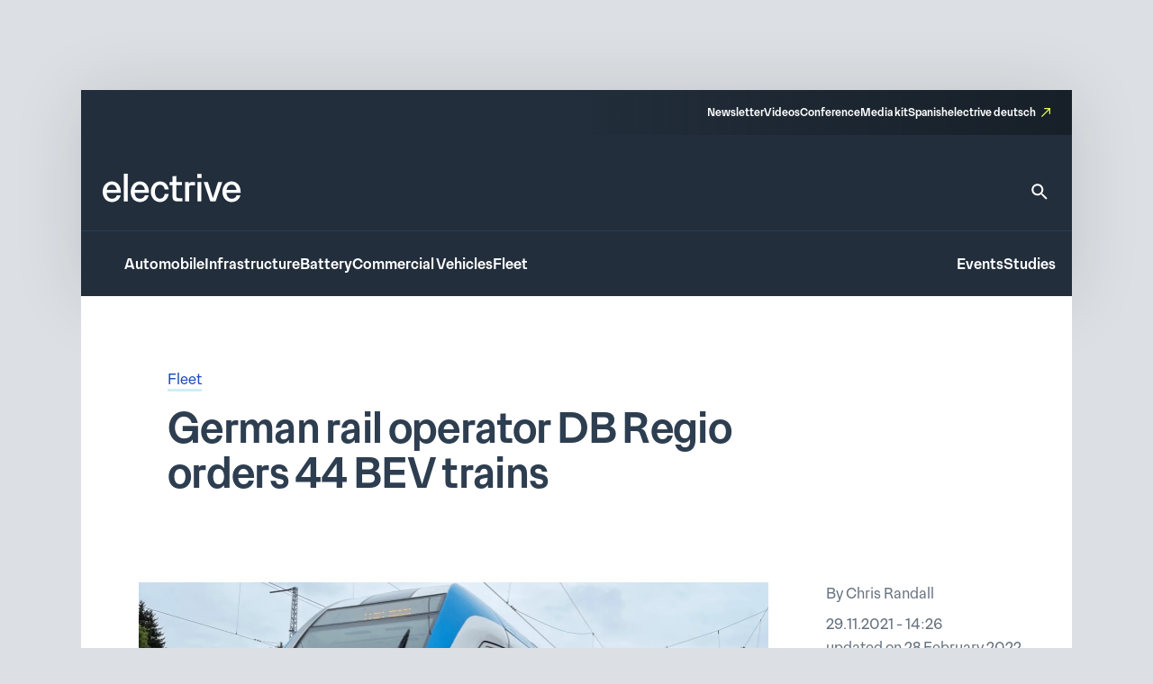

--- FILE ---
content_type: text/css
request_url: https://www.electrive.com/wp-content/litespeed/ucss/1485c4fb1224a0c6fad88af671e2b86e.css?ver=894bd
body_size: 7439
content:
@-webkit-keyframes baseSiteHeaderOverlayAppear{0%{top:-100vh}to{top:0}}@keyframes baseSiteHeaderOverlayAppear{0%{top:-100vh}to{top:0}}*,:after,:before{box-sizing:border-box}*,body{margin:0}html{height:100%;font-size:var(--theme-font-size-root)}body{font-family:var(--theme-font-family);font-size:var(--theme-font-size);min-height:100%;font-weight:400;line-height:var(--theme-font-line-height);display:-ms-flexbox;display:-webkit-flex;display:flex;-ms-flex-direction:column;flex-direction:column;overflow-x:hidden;-webkit-font-smoothing:antialiased;-moz-osx-font-smoothing:grayscale}body main{-ms-flex-positive:1;flex-grow:1}a{text-decoration:none}h1,h2,h3,p,ul{margin:0;padding:0}h1,h2,h3,p{overflow-wrap:break-word;font-size:unset;font-weight:unset}ul{list-style:none;box-sizing:border-box}figure,form,img,input,svg,textarea{display:block;max-width:100%;margin:unset;padding:unset}button,input,textarea{font:inherit}button{border:0}.wp-lightbox-container button:focus-visible{outline:3px auto rgba(90,90,90,.25);outline:3px auto -webkit-focus-ring-color;outline-offset:3px}.wp-lightbox-container button:not(:hover):not(:active):not(.has-background){background-color:rgba(90,90,90,.25);border:0}.wp-lightbox-overlay .close-button:not(:hover):not(:active):not(.has-background){background:0 0;border:0}:root{--wp--preset--font-size--normal:16px;--wp--preset--font-size--huge:42px}.screen-reader-text{clip:rect(1px,1px,1px,1px);word-wrap:normal!important;border:0;-webkit-clip-path:inset(50%);clip-path:inset(50%);height:1px;margin:-1px;overflow:hidden;padding:0;position:absolute;width:1px}.screen-reader-text:focus{clip:auto!important;background-color:#ddd;-webkit-clip-path:none;clip-path:none;color:#444;display:block;font-size:1em;height:auto;left:5px;line-height:normal;padding:15px 23px 14px;text-decoration:none;top:5px;width:auto;z-index:100000}:where(figure){margin:0 0 1em}.base-site-header__logo{font-size:var(--base-font-size-large,2em)}.base-site-header__menu-main{-ms-flex:1;flex:1}.base-site-header__menu-main ul,.base-site-header__menu-meta ul{display:-ms-flexbox;display:-webkit-flex;display:flex;gap:var(--base-site-header-space)}.base-site-header-overlay .base-site-header__menu-main{display:-ms-flexbox;display:-webkit-flex;display:flex;-ms-flex-align:center;align-items:center}.base-site-header-overlay .base-site-header__menu-main ul{-ms-flex-direction:column;flex-direction:column}.base-site-header__menu-meta{font-size:var(--base-font-size-small,.8em)}.base-site-header__menu-meta ul{-ms-flex-pack:end;justify-content:flex-end}.base-site-header__menu-popout{position:relative}.base-site-header__menu-popout-nav{display:none;padding:var(--base-site-header-offset);background:var(--base-site-header-background)}.base-site-header-bar .base-site-header__menu-popout-nav{position:absolute;top:calc(var(--base-site-header-offset) + 1em);left:0;width:300px;max-width:90vw}.base-site-header__menu-popout-trigger{text-indent:-99999px;display:inline-block;position:relative}.base-site-header__menu-popout-trigger:after{content:none;position:absolute;inset:0;width:0;text-indent:0}.base-site-header__menu-popout:target .base-site-header__menu-popout-nav{display:block}.base-site-header__menu-popout:target .base-site-header__menu-popout-trigger[href="#"]:after{width:1em;content:"x";color:var(--base-color-accent,#6495ed)}.base-site-header__menu-popout:target .base-site-header__menu-popout-trigger[href="#popout"]{display:none}.base-site-header__menu-popout:not(:target) .base-site-header__menu-popout-trigger[href="#popout"]:after{content:"…";width:1em}.base-site-header__menu-secondary{font-size:var(--base-font-size-small,.8em)}.base-site-header__menu-secondary ul{display:-ms-flexbox;display:-webkit-flex;display:flex;gap:var(--base-site-header-space)}.base-site-header__overlay-trigger{cursor:pointer;margin-left:auto;line-height:.5}.base-site-header__overlay-trigger:after{display:block;font-size:3em}.base-site-header__overlay-trigger[href="#overlay"]:after{content:"="}:root{--base-site-header-background:var(--base-color-background,#fff);--base-site-header-offset:var(--base-offset,20px);--base-site-header-space:var(--base-space,1.5em)}.base-site-header{position:relative;padding:var(--base-site-header-offset);color:var(--base-color-text,#000);background:var(--base-site-header-background)}.base-site-header-bar,.base-site-header-bar-row{display:-ms-flexbox;display:-webkit-flex;display:flex;gap:var(--base-site-header-space)}.base-site-header-bar{width:var(--base-content-width-wide,1100px);max-width:var(--base-layout-width,100%);margin:0 auto;-ms-flex-direction:column;flex-direction:column}.base-site-header-bar-row{-ms-flex-pack:justify;justify-content:space-between;-ms-flex-align:end;align-items:flex-end}.base-site-header-overlay,.base-site-header-overlay-inner{display:-ms-flexbox;display:-webkit-flex;display:flex;-ms-flex-direction:column;flex-direction:column;gap:var(--base-site-header-offset)}.base-site-header-overlay{position:fixed;z-index:1001;inset:0;bottom:initial;top:-100vh;height:100vh;background:var(--base-site-header-background);padding:var(--base-site-header-offset)}.base-site-header-overlay-inner{width:100%;overflow-y:auto;-ms-overflow-style:none;scrollbar-width:none}.base-site-header-overlay-inner::-webkit-scrollbar{display:none}.base-site-header-overlay:target{-webkit-animation:baseSiteHeaderOverlayAppear .27s forwards;animation:baseSiteHeaderOverlayAppear .27s forwards}.base-site-header a{color:var(--base-color-text,#000);-webkit-transition:all .2s ease-in-out;transition:all .2s ease-in-out;color:var(--theme-color-background-a);border-bottom:3rem solid transparent}.base-site-header .current-menu-parent>a,.base-site-header a:hover{color:var(--base-color-accent,#6495ed);color:var(--theme-color-background-a);border-bottom-color:rgba(230,255,89,.55)}[class*=ad-space],[class*=ad-space]>*{text-align:center}body.is-platform-com main [id*=div-gpt-ad-]{position:relative;text-align:center}body.is-platform-com main [id*=div-gpt-ad-]:before{content:"Ad";position:absolute;width:30rem;height:20rem;top:-20rem;left:calc(50% - 15rem);font-size:12rem;color:var(--theme-color-text-subdued)}.ad-space__top-banner{display:none;width:1125px;left:50%;margin-left:-562.5px;height:90px;position:absolute;top:0;font-size:36px}@media (min-width:1120px){.ad-space__top-banner{display:block}}.ad-space__desktop-skyscraper-left{display:none;width:160px;height:600px;left:50%;margin-left:-738.5px;position:absolute;top:0;font-size:20px}@media (min-width:1390px){.ad-space__desktop-skyscraper-left{display:block}}.ad-space__desktop-skyscraper-right{display:none;width:160px;height:600px;right:50%;margin-right:-738.5px;position:absolute;top:0;font-size:20px}@media (min-width:1390px){.ad-space__desktop-skyscraper-right{display:block}}.adbar>*{margin-left:auto;margin-right:auto;text-align:center}@media (min-width:1120px){body{padding-top:100px}}.wp-block-paragraph{color:var(--theme-color-text-on-light);font-family:var(--theme-font-family);font-weight:300;font-size:17rem;line-height:1.65;margin-bottom:24rem}.wp-block-paragraph::selection,footer.footer .footer__copy::selection,footer.footer .footer__main .content p::selection,footer.footer .footer__main .content::selection,footer.footer .footer__main .sitemap nav::selection,footer.footer .footer__main .sitemap-mobile nav::selection{background-color:var(--theme-color-action-accent-hover)}@media screen and (max-width:799px){.wp-block-paragraph{font-family:var(--theme-font-family);font-weight:300;font-size:16rem;line-height:1.65}.wp-block-paragraph::selection{background-color:var(--theme-color-action-accent-hover)}}footer.footer a{color:inherit;border-bottom:1rem solid transparent;-webkit-transition:all .15s ease-in-out;transition:all .15s ease-in-out}footer.footer .current-menu-parent>a,footer.footer a:hover{color:var(--theme-color-background-a);border-bottom-color:var(--theme-color-action-accent-default)}footer.footer .footer__breadcrumb{background:var(--theme-color-background-a);padding:var(--theme-layout-offset-v)0 var(--theme-space)}@media screen and (max-width:799px){footer.footer .footer__breadcrumb{padding-bottom:calc(1.5*var(--theme-space))}}footer.footer .footer__main{padding:var(--theme-layout-offset-v)0;background:var(--theme-color-background-g);color:var(--theme-color-text-on-dark)}@media screen and (max-width:799px){footer.footer .footer__main{padding-bottom:calc(var(--theme-layout-offset-v)/4)}}footer.footer .footer__main p{margin-bottom:var(--theme-space)}footer.footer .footer__main .row{padding-top:calc(var(--theme-layout-offset-v)/2);display:-ms-flexbox;display:-webkit-flex;display:flex;gap:calc(2*var(--theme-space))}@media screen and (max-width:799px){footer.footer .footer__main .row{display:block;padding-top:0}}footer.footer .footer__main .content{-ms-flex:1;flex:1}footer.footer .footer__main .content,footer.footer .footer__main .content p{font-family:var(--theme-font-family);font-weight:300;font-size:14rem;line-height:1.4;color:var(--theme-color-text-disabled)}footer.footer .footer__main .social nav{padding-top:var(--theme-space)}@media screen and (max-width:799px){footer.footer .footer__main .social nav{padding-top:calc(var(--theme-space)/2)}}footer.footer .footer__main .sitemap,footer.footer .footer__main .social nav ul{display:-ms-flexbox;display:-webkit-flex;display:flex;gap:var(--theme-space)}footer.footer .footer__main .social nav a{display:inline-block;text-indent:-9999px;overflow:hidden;width:28rem;height:28rem;position:relative;border-bottom:none}@media screen and (max-width:799px){footer.footer .footer__main .social nav a{width:26rem;height:26rem}}footer.footer .footer__main .social nav a:before{content:"";background-color:var(--theme-color-text-disabled);background-position:0 0;background-repeat:no-repeat;background-size:contain;position:absolute;inset:0}footer.footer .footer__main .social nav a:not(:hover){-webkit-filter:grayscale(1);filter:grayscale(1)}footer.footer .footer__main .social nav a[href*="linkedin.com"]:before{background-image:url(/wp-content/themes/electrive/modules/footer/assets/linkedin.svg);background-color:transparent}footer.footer .footer__main .social nav a[href*="facebook.com"]:before{background-image:url(/wp-content/themes/electrive/modules/footer/assets/facebook.svg);background-color:transparent}footer.footer .footer__main .social nav a[href*="instagram.com"]:before{background-image:url(/wp-content/themes/electrive/modules/footer/assets/instagram.svg);background-color:transparent}footer.footer .footer__main .social nav a[href*="electrive.net/feed/"]:before{background-image:url(/wp-content/themes/electrive/modules/footer/assets/rss.svg);background-color:transparent}footer.footer .footer__main .social nav a[href*="twitter.com"]:before{background-image:url(/wp-content/themes/electrive/modules/footer/assets/twitter-x.svg);background-color:transparent}footer.footer .footer__main .social nav a[href*="youtube.com"]:before{background-image:url(/wp-content/themes/electrive/modules/footer/assets/youtube.svg);background-color:transparent}@media screen and (max-width:799px){footer.footer .footer__main .sitemap{display:none}}footer.footer .footer__main .sitemap nav{font-family:var(--theme-font-family);font-weight:500;font-size:12rem;line-height:1.5;border-left:1rem solid var(--theme-color-background-c);padding-left:var(--theme-space);padding-right:calc(var(--theme-space)/2)}footer.footer .footer__main .sitemap nav li{margin-bottom:.8em}footer.footer .footer__main .sitemap nav.footer__menu-1 ul{display:-ms-grid;display:grid;grid-template-columns:1fr 1fr;gap:0 calc(1.5*var(--theme-space))}.base-site-header__logo figcaption,footer.footer .footer__main .sitemap-mobile{display:none}@media screen and (max-width:799px){footer.footer .footer__main .sitemap-mobile{display:block}}footer.footer .footer__main .sitemap-mobile nav{font-size:12rem;line-height:1.5;border-top:1rem solid var(--theme-color-background-c);border-bottom:1rem solid var(--theme-color-background-c);margin-top:var(--theme-layout-offset-v);padding-top:calc(var(--theme-layout-offset-v)/3);padding-bottom:calc(var(--theme-layout-offset-v)/3)}footer.footer .footer__main .sitemap-mobile nav ul{text-align:center}footer.footer .footer__main .sitemap-mobile nav ul li{margin:calc(var(--theme-layout-offset-v)/4);display:inline-block}.base-site-header,footer.footer .footer__copy,footer.footer .footer__main .sitemap-mobile nav{font-family:var(--theme-font-family);font-weight:500}footer.footer .footer__copy{font-size:12rem;line-height:1.5;padding:calc(1.35*var(--theme-space))0 calc(1.25*var(--theme-space));background:#1a242e}@media screen and (max-width:799px){footer.footer .footer__copy{background:var(--theme-color-background-g);padding:calc(1*var(--theme-space))0 calc(2.5*var(--theme-space))}}footer.footer .footer__copy .site-layout-container__inner{display:-ms-flexbox;display:-webkit-flex;display:flex;gap:var(--theme-space);-ms-flex-pack:justify;justify-content:space-between}footer.footer .footer__copy .site-layout-container__inner>p{color:var(--theme-color-text-disabled);-ms-flex:1;flex:1}footer.footer .footer__copy a{color:var(--theme-color-text-on-dark)}.base-site-header__menu-meta a[target=_blank],footer.footer .footer__copy a[target=_blank]{position:relative;padding-right:16rem}.base-site-header__menu-meta a[target=_blank]:after,footer.footer .footer__copy a[target=_blank]:after{content:"";background:var(--theme-graphic-vector) center center no-repeat;background-size:contain;width:10rem;height:10rem;color:var(--theme-color-action-accent-default);position:absolute;right:0;top:3rem}.base-site-header{--base-site-header-background:var(--theme-color-background-g);--base-site-header-offset:24rem;--base-site-header-space:24rem;font-size:16rem;line-height:1.65;padding:0;width:var(--theme-layout-content-width);max-width:var(--theme-layout-width);margin:0 auto;color:var(--theme-color-background-a);box-shadow:0 4px 80px 0 rgba(0,0,0,.12)}.base-site-header::selection,.base-site-header__logo::selection,.base-site-header__menu-meta::selection{background-color:var(--theme-color-action-accent-hover)}@media screen and (max-width:799px){.base-site-header{position:-webkit-sticky;position:sticky;top:0;z-index:1000}}@media screen and (max-width:999px){.base-site-header{--base-site-header-offset:12rem}}.base-site-header__logo{font-family:var(--theme-font-family);font-weight:400;font-size:40rem;line-height:1.15;letter-spacing:-.025em}@media screen and (max-width:999px){.base-site-header__logo{font-size:inherit}.base-site-header__logo img{width:75rem}}.base-site-header__search{border-bottom:none!important}.base-site-header__search>svg{width:24rem;height:24rem}.base-site-header__search path{fill:var(--theme-color-background-a);-webkit-transition:all .2s ease-in-out;transition:all .2s ease-in-out}.base-site-header__search:hover path{fill:var(--theme-color-action-accent-default)}.base-site-header__menu-meta{font-family:var(--theme-font-family);font-weight:500;font-size:12rem;line-height:1.5}.base-site-header__overlay-trigger{border-bottom:none!important}.base-site-header__overlay-trigger:after{content:""!important;width:24rem;height:24rem}.base-site-header__overlay-trigger[href="#overlay"]:after{background:var(--theme-graphic-menu) center center no-repeat;background-size:contain;width:24rem;height:24rem;-webkit-filter:grayscale(1);filter:grayscale(1)}.base-site-header__overlay-trigger[href="#"]:after{background:var(--theme-graphic-close) center center no-repeat;background-size:contain;width:24rem;height:24rem}@media screen and (min-width:1000px){.base-site-header__menu-popout-trigger{border-bottom:none!important}}.base-site-header__menu-popout-trigger:after{font-size:inherit;color:var(--theme-color-action-accent-default)!important;width:24rem!important;height:24rem}.base-site-header__menu-popout:not(.is-visible) .base-site-header__menu-popout-trigger[href="#popout"]:after{content:"";background:var(--theme-graphic-notes) center center no-repeat;background-size:contain;width:24rem;height:24rem}.base-site-header__menu-popout-nav{padding-bottom:calc(1.5*var(--base-site-header-offset));z-index:1000}@media screen and (min-width:1000px){.base-site-header__menu-popout-nav{margin-left:calc(-1*var(--base-site-header-offset))}}.base-site-header__menu-popout-nav ul{display:-ms-grid;display:grid;grid-template-columns:1fr 1fr;position:relative}.base-site-header__menu-popout-nav ul li{padding:calc(var(--base-site-header-space)/2 - 4rem) calc(var(--base-site-header-space)/2 - 4rem) calc(var(--base-site-header-space)/2 - 4rem) calc(2*var(--base-site-header-offset))}.base-site-header__menu-popout-nav ul:before{content:"";position:absolute;left:50%;top:calc(.5*var(--base-site-header-offset));bottom:calc(.5*var(--base-site-header-offset));width:1rem;background:var(--theme-color-text-on-light)}.base-site-header__menu-secondary{font-size:inherit}.base-site-header-bar{width:100%;max-width:100%;gap:0}.base-site-header-bar-row{padding:var(--base-site-header-offset)}@media screen and (max-width:999px){.base-site-header-bar-row{-ms-flex-align:center;align-items:center;padding-top:calc(1.3*var(--base-site-header-offset))!important;padding-left:20rem}}.base-site-header-bar-row:last-child{border-top:1rem solid var(--theme-color-text-on-light);padding-bottom:calc(var(--base-site-header-offset) - 2rem);padding-right:18rem}@media screen and (max-width:999px){.base-site-header-bar-row:last-child{padding-left:0}}.base-site-header-bar-row:not(:last-child){padding-top:calc(1.8*var(--base-site-header-offset));padding-bottom:calc(1.3*var(--base-site-header-offset))}@media screen and (max-width:999px){.base-site-header-bar-row:not(:last-child){padding-right:0;-ms-flex:1;flex:1}}.base-site-header-bar .base-site-header__overlay-trigger{margin-top:-6rem;margin-left:8rem}@media screen and (min-width:1000px){.base-site-header-bar .base-site-header__overlay-trigger{display:none}}.base-site-header-bar .base-site-header__menu-popout{width:24rem;height:24rem}@media screen and (min-width:1000px){.base-site-header-bar .base-site-header__menu-popout{top:-1.5rem}}.base-site-header-bar .base-site-header__menu-popout-nav{width:500rem}.base-site-header-bar .base-site-header__menu-meta{--base-site-header-space:16rem;-ms-flex-item-align:end;align-self:flex-end;width:50%;background:var(--theme-color-background-c);background:linear-gradient(270deg,rgba(19,26,33,.7)0,rgba(19,26,33,0) 100%);padding:var(--base-site-header-space) var(--base-site-header-offset)}.base-site-header-bar .base-site-header__menu-meta a{border-bottom-width:2rem}@media screen and (max-width:999px){.base-site-header-bar{-ms-flex-direction:row;flex-direction:row;-ms-flex-pack:justify;justify-content:space-between}.base-site-header-bar [class*=base-site-header__menu-]{display:none}}.base-site-header-overlay{-ms-flex-align:start;align-items:flex-start;gap:0;padding:calc(3*var(--base-site-header-offset));font-family:var(--theme-font-family);font-weight:400;font-size:20rem;line-height:1.5}.base-site-header-overlay::selection,.posts__single__content .content h3::selection,.posts__single__content .content p::selection{background-color:var(--theme-color-action-accent-hover)}.base-site-header-overlay-inner{-ms-flex:1;flex:1;-ms-flex-pack:start;justify-content:flex-start;-ms-flex-align:stretch;align-items:stretch}.base-site-header-overlay .base-site-header__overlay-trigger{margin-top:calc(-2*var(--base-site-header-offset));margin-right:calc(-2*var(--base-site-header-offset));-webkit-filter:grayscale(1);filter:grayscale(1)}.base-site-header-overlay .base-site-header__menu-main{-ms-flex:0;flex:0;margin-bottom:calc(var(--base-site-header-space)/2)}.base-site-header-overlay .base-site-header__menu-secondary{margin:calc(.5*var(--theme-layout-offset-v))0}.base-site-header-overlay .base-site-header__menu-secondary ul{-ms-flex-direction:column;flex-direction:column;padding:calc(.5*var(--theme-layout-offset-v))0;border-top:1rem solid var(--theme-color-text-on-light);border-bottom:1rem solid var(--theme-color-text-on-light)}.base-site-header-overlay .base-site-header__menu-meta{font-size:inherit}.base-site-header-overlay .base-site-header__menu-meta ul{-ms-flex-direction:column;flex-direction:column}.base-site-header-overlay .base-site-header__menu-meta a[target=_blank]{padding-right:20rem}.base-site-header-overlay .base-site-header__menu-meta a[target=_blank]:after{top:initial;bottom:3rem;width:14rem;height:14rem}.base-site-header-overlay .base-site-header__menu-main ul{-ms-flex-align:start;align-items:flex-start}.base-site-header-overlay .base-site-header__menu-popout{max-width:100%;text-align:left}.base-site-header-overlay .base-site-header__menu-popout-trigger{text-indent:0;display:block;position:relative}.base-site-header-overlay .base-site-header__menu-popout-trigger:after{left:initial}.base-site-header-overlay .base-site-header__menu-popout:not(.is-visible) .base-site-header__menu-popout-trigger[href="#popout"]:after{background:var(--theme-graphic-arrow-down) center center no-repeat;background-size:contain;width:24rem;height:24rem;top:2rem}.base-site-header-overlay .base-site-header__menu-popout:not(.is-visible) .base-site-header__menu-popout-trigger[href="#"]{display:none}body.single .current-menu-parent>a:not(:hover){border-bottom-color:transparent}.posts__single__content .content h3,.posts__single__content .content p{color:var(--theme-color-text-on-light);font-family:var(--theme-font-family);font-weight:300;font-size:17rem;line-height:1.65;margin-bottom:24rem;width:var(--theme-layout-content-width-narrow);max-width:100%}@media screen and (max-width:799px){.posts__single__content .content p{font-family:var(--theme-font-family);font-weight:300;font-size:16rem;line-height:1.65}.posts__single__content .content p::selection{background-color:var(--theme-color-action-accent-hover)}}.posts__meta a,.posts__single__content .content p a{color:var(--theme-color-text-accent-default);background-color:transparent;text-decoration:none;box-shadow:0 3rem 0 0 var(--theme-color-action-secondary02-default);-webkit-transition:var(--theme-transition);transition:var(--theme-transition)}.posts__meta a:hover,.posts__single__comments .posts__comments a:hover,.posts__single__content .content p a:hover{text-decoration:none;box-shadow:0 3rem 0 0 var(--theme-color-action-primary-hover)}.posts__single__content .content h3{font-weight:500;font-size:24rem;line-height:1.3}.posts__single__content .content h3:not(:first-child){margin-top:32rem}.next-reads{background-color:var(--theme-color-background-b)}@media screen and (max-width:799px){.next-reads{padding:24rem 0}}@media screen and (min-width:800px){.next-reads{padding:56rem 84rem}}.next-reads>.title,.posts__single__comments .posts__comments .title{font-family:var(--theme-font-family);font-weight:500;font-size:24rem;line-height:1.3;color:var(--theme-color-text-on-light)}.next-reads>.title::selection,.posts__single.is-format-legacy .posts__single__meta .sidebar .author::selection,.posts__single.is-format-legacy .posts__single__meta .sidebar .date::selection,.posts__single.is-format-legacy .posts__single__meta .sidebar .focus-tags a::selection,.posts__single__comments .posts__comments .comment-respond .comment-reply-title::selection,.posts__single__comments .posts__comments .comment-respond form input[type=email]::selection,.posts__single__comments .posts__comments .comment-respond form input[type=text]::selection,.posts__single__comments .posts__comments .comment-respond form label::selection,.posts__single__comments .posts__comments .comment-respond form p.comment-notes::selection,.posts__single__comments .posts__comments .comment-respond form textarea::selection,.posts__single__comments .posts__comments .subline::selection,.posts__single__comments .posts__comments .title::selection{background-color:var(--theme-color-action-accent-hover)}@media screen and (max-width:799px){.next-reads>.title{margin-bottom:24rem;padding:0 16rem}}@media screen and (min-width:800px){.next-reads>.title{margin-bottom:40rem}.next-reads .items{display:-ms-grid;display:grid;grid-template-columns:repeat(3,minmax(0,1fr));gap:24rem}}.module-html{overflow:scroll}.posts__single__comments{margin-top:80rem;max-width:var(--theme-layout-content-width-narrow)}.posts__single__comments .posts__comments a{color:var(--theme-color-text-accent-default);background-color:transparent;text-decoration:none;box-shadow:0 3rem 0 0 var(--theme-color-action-secondary02-default);-webkit-transition:var(--theme-transition);transition:var(--theme-transition)}.posts__single__comments .posts__comments .subline{font-family:var(--theme-font-family);font-weight:300;font-size:17rem;line-height:1.65;padding-bottom:40rem;color:var(--theme-color-text-on-light)}.posts__single__comments .posts__comments .comment-respond{margin:40rem 0 var(--theme-space);padding-top:var(--theme-space);border-top:1rem solid var(--theme-color-background-f)}.posts__single__comments .posts__comments .comment-respond .comment-reply-title{font-family:var(--theme-font-family);font-weight:500;font-size:20rem;line-height:1.25;color:var(--theme-color-text-on-light)}@media screen and (max-width:799px){.posts__single__comments .posts__comments .comment-respond form{display:-ms-flexbox;display:-webkit-flex;display:flex;-ms-flex-direction:column;flex-direction:column}}.posts__single__comments .posts__comments .comment-respond form p:first-child{color:var(--theme-color-text-on-light)}.posts__single__comments .posts__comments .comment-respond form label{font-family:var(--theme-font-family);font-weight:300;font-size:15rem;line-height:1.55;margin-bottom:0;padding-bottom:8rem;display:inline-block;color:var(--theme-color-text-on-light)}.posts__single__comments .posts__comments .comment-respond form p.comment-notes{font-family:var(--theme-font-family);font-weight:300;font-size:15rem;line-height:1.55;margin-top:4rem}.posts__single__comments .posts__comments .comment-respond form p.left{float:left;width:calc(50% - 77rem/2)}@media screen and (max-width:799px){.posts__single__comments .posts__comments .comment-respond form p.left{width:100%}}.posts__single__comments .posts__comments .comment-respond form p.right{float:right;width:calc(50% - 77rem/2)}@media screen and (max-width:799px){.posts__single__comments .posts__comments .comment-respond form p.right{width:100%}}.posts__single__comments .posts__comments .comment-respond form input[type=email],.posts__single__comments .posts__comments .comment-respond form input[type=text],.posts__single__comments .posts__comments .comment-respond form textarea{font-family:var(--theme-font-family);font-weight:300;font-size:15rem;line-height:1.55;width:100%;padding:calc(var(--theme-space)/2);margin-bottom:var(--theme-space);color:var(--theme-color-text-subdued);border:1rem solid var(--theme-color-action-disabled-on-light);border-radius:4rem;outline:0}.posts__single__comments .posts__comments .comment-respond form textarea{resize:none;height:180rem;margin-top:var(--theme-space)}.posts__single__comments .posts__comments .comment-respond form input[name=submit]{cursor:pointer;color:var(--theme-color-text-on-dark);padding:calc(var(--theme-space)/2) var(--theme-space);padding-left:56rem;background-color:var(--theme-color-text-accent-default);border:0;border-radius:4rem;margin-left:auto;background-repeat:no-repeat;background-position:center left 24rem;background-image:url("data:image/svg+xml,%3Csvg width='24' height='24' viewBox='0 0 24 24' fill='none' xmlns='http://www.w3.org/2000/svg'%3E%3Cpath d='M3.51 6.03L11.02 9.25L3.5 8.25L3.51 6.03ZM11.01 14.75L3.5 17.97V15.75L11.01 14.75ZM1.51 3L1.5 10L16.5 12L1.5 14L1.51 21L22.5 12L1.51 3Z' fill='white'/%3E%3C/svg%3E%0A")}@media screen and (hover:hover){.posts__single__comments .posts__comments .comment-respond form input[name=submit]{-webkit-transition:var(--theme-transition);transition:var(--theme-transition)}.posts__single__comments .posts__comments .comment-respond form input[name=submit]:hover{background-image:url("data:image/svg+xml,%3Csvg width='24' height='24' viewBox='0 0 24 24' fill='none' xmlns='http://www.w3.org/2000/svg'%3E%3Cpath d='M3.51 6.03L11.02 9.25L3.5 8.25L3.51 6.03ZM11.01 14.75L3.5 17.97V15.75L11.01 14.75ZM1.51 3L1.5 10L16.5 12L1.5 14L1.51 21L22.5 12L1.51 3Z' fill='%232E3E51'/%3E%3C/svg%3E%0A");background-color:var(--theme-color-focus-default);color:var(--theme-color-text-on-light)}}@media screen and (max-width:799px){.posts__single__comments .posts__comments .comment-respond form input[name=submit]{width:100%}}.posts__single{background:#fff;position:relative;z-index:5;width:100%}@media screen and (max-width:799px){.posts__single{padding:24rem 20rem}}@media screen and (min-width:800px){.posts__single{padding:80rem 96rem}}.posts__single__title .topline{color:var(--theme-color-text-subdued)}@media screen and (max-width:799px){.posts__single__title .topline{font-family:var(--theme-font-family);font-weight:300;font-size:16rem;line-height:1.65;margin-bottom:12rem}.posts__single__title .topline::selection{background-color:var(--theme-color-action-accent-hover)}}@media screen and (min-width:800px){.posts__single__title .topline{font-family:var(--theme-font-family);font-weight:300;font-size:16rem;line-height:1.65;margin-bottom:16rem}.posts__single__title .topline::selection{background-color:var(--theme-color-action-accent-hover)}}.posts__single__title .heading{color:var(--theme-color-text-on-light);margin-left:0}@media screen and (max-width:799px){.posts__single__title .heading{font-family:var(--theme-font-family);font-weight:500;font-size:32rem;line-height:1.15;margin-bottom:40rem}.posts__single__title .heading::selection{background-color:var(--theme-color-action-accent-hover)}}@media screen and (min-width:800px){.posts__single__title .heading{font-family:var(--theme-font-family);font-weight:500;font-size:46rem;line-height:1.1;letter-spacing:-.015em;margin-bottom:40rem;max-width:var(--theme-layout-content-width-narrow)}.posts__single__title .heading::selection{background-color:var(--theme-color-action-accent-hover)}}.posts__single__meta ul.tags li{display:inline-block}.posts__single__meta ul.tags li:not(:last-child){margin-right:12rem}.posts__single__content{position:relative;min-height:400rem}.posts__single__content .sidebar{width:300px}@media screen and (max-width:799px){.posts__single__content .sidebar{margin-left:auto;margin-right:auto;margin-bottom:48rem}}@media screen and (min-width:800px) and (max-width:999px){.posts__single__content .sidebar{margin-left:auto;margin-right:auto;margin-bottom:48rem}}@media screen and (min-width:1000px){.posts__single__content .sidebar{position:absolute;top:0;right:-76rem}}.posts__single .adbar{margin-top:40rem;margin-left:-31rem;margin-right:-31rem}@media screen and (min-width:1000px){.posts__single.is-format-legacy .posts__single__meta{display:-ms-grid;display:grid;grid-template-columns:var(--theme-layout-content-width-narrow) auto;grid-template-rows:auto auto;gap:56rem 96rem;grid-template-areas:"teasertext teasertext""thumbnail sidebar"}}.posts__single.is-format-legacy .posts__single__meta .thumbnail{grid-area:thumbnail}@media screen and (max-width:799px){.posts__single.is-format-legacy .posts__single__meta .thumbnail{margin-top:24rem}}.posts__single.is-format-legacy .posts__single__meta .thumbnail .wrapper{margin-left:-32rem;margin-right:-32rem;aspect-ratio:1.5}.posts__single.is-format-legacy .posts__single__meta .thumbnail .wrapper img,.posts__teaser-box.is-size-card .image figure img{object-fit:cover;object-position:top;width:100%;height:100%}.posts__single.is-format-legacy .posts__single__meta .thumbnail .wrapper:not(.has-caption){margin-bottom:103rem}.posts__single.is-format-legacy .posts__single__meta .sidebar{grid-area:sidebar;margin-right:-76rem}.posts__single.is-format-legacy .posts__single__meta .sidebar .author,.posts__single.is-format-legacy .posts__single__meta .sidebar .date{font-family:var(--theme-font-family);font-weight:300;font-size:16rem;line-height:1.65;color:var(--theme-color-text-subdued);margin-bottom:8rem}.posts__single.is-format-legacy .posts__single__meta .sidebar .date{margin-bottom:24rem}.posts__single.is-format-legacy .posts__single__meta .sidebar .focus-tags a,.posts__single__tags .tags .tag a{font-family:var(--theme-font-family);font-weight:300;font-size:14rem;line-height:auto;letter-spacing:.05em;color:var(--theme-color-action-primary-default);display:inline-block;white-space:nowrap;padding:4rem 8rem;border:1rem solid var(--theme-color-action-primary-default);border-radius:8rem;margin-bottom:8rem}@media (hover:hover){.posts__single.is-format-legacy .posts__single__meta .sidebar .focus-tags a{-webkit-transition:var(--theme-transition);transition:var(--theme-transition)}.posts__single.is-format-legacy .posts__single__meta .sidebar .focus-tags a:hover{background-color:var(--theme-color-action-primary-hover);border-color:var(--theme-color-action-primary-hover)}}.posts__single.is-format-legacy .adbar.is-legacy{margin-top:var(--theme-layout-offset-v);margin-bottom:var(--theme-layout-offset-v)}.posts__single__tags{margin-top:36rem}.posts__single__tags .title{font-family:var(--theme-font-family);font-weight:500;font-size:20rem;line-height:1.25;color:var(--theme-color-text-on-light)}.c-interactions .options>li .sub-options li a::selection,.c-interactions .options>li>.button::selection,.posts__single__tags .tags .tag a::selection,.posts__single__tags .title::selection{background-color:var(--theme-color-action-accent-hover)}.posts__single__tags .tags{margin-top:32rem}.c-interactions .options>li .sub-options li,.posts__single__tags .tags .tag,.posts__teaser-box.is-size-card .content .meta span{display:inline-block}.posts__single__tags .tags .tag:not(:last-child){margin-right:12rem}@media (hover:hover){.posts__single__tags .tags .tag a{-webkit-transition:var(--theme-transition);transition:var(--theme-transition)}.posts__single__tags .tags .tag a:hover{background-color:var(--theme-color-action-primary-hover);border-color:var(--theme-color-action-primary-hover)}}.posts__teaser-box.is-size-card{background:#fff;display:block;box-shadow:0 0 1px 0 rgba(0,0,0,.05),0 12px 64px 0 rgba(0,0,0,.1)}.posts__teaser-box.is-size-card .image figure{width:100%;aspect-ratio:1.5;background:#fff}@media screen and (max-width:799px){.posts__teaser-box.is-size-card .content{padding:0 6rem 8rem}}@media screen and (min-width:800px){.posts__teaser-box.is-size-card .content{padding:16rem 24rem 32rem}}@media screen and (max-width:799px){.posts__teaser-box.is-size-card .content .date{font-family:var(--theme-font-family);font-weight:300;font-size:12rem;line-height:1.3;color:var(--theme-color-icon-subdued);margin-top:16rem}.posts__teaser-box.is-size-card .content .date::selection,.posts__teaser-box.is-size-card .content .meta::selection,.posts__teaser-box.is-size-card .content .title::selection{background-color:var(--theme-color-action-accent-hover)}.posts__teaser-box.is-size-card .content .title{font-family:var(--theme-font-family);font-weight:500;font-size:14rem;line-height:1.25;color:var(--theme-color-text-on-light);margin-top:8rem;-ms-hyphens:auto;-moz-hyphens:auto;-webkit-hyphens:auto;hyphens:auto}.posts__teaser-box.is-size-card .content .meta{font-family:var(--theme-font-family);font-weight:300;font-size:12rem;line-height:1.3;color:var(--theme-color-icon-subdued);margin-top:12rem}}@media screen and (min-width:800px){.posts__teaser-box.is-size-card .content .date{font-family:var(--theme-font-family);font-weight:300;font-size:15rem;line-height:1.55;color:var(--theme-color-icon-subdued);margin-top:16rem}.posts__teaser-box.is-size-card .content .date::selection,.posts__teaser-box.is-size-card .content .meta::selection,.posts__teaser-box.is-size-card .content .title::selection{background-color:var(--theme-color-action-accent-hover)}.posts__teaser-box.is-size-card .content .title{font-family:var(--theme-font-family);font-weight:500;font-size:24rem;line-height:1.3;color:var(--theme-color-text-on-light);margin-top:8rem;-ms-hyphens:auto;-moz-hyphens:auto;-webkit-hyphens:auto;hyphens:auto}.posts__teaser-box.is-size-card .content .meta{font-family:var(--theme-font-family);font-weight:300;font-size:15rem;line-height:1.55;color:var(--theme-color-icon-subdued);margin-top:12rem}}@media screen and (hover:hover){.posts__teaser-box:hover:before{background-color:transparent}}.c-interactions{margin-top:48rem;margin-bottom:48rem}.c-interactions .options>li{position:relative;display:inline-block}.c-interactions .options>li .sub-options{position:absolute;z-index:30;display:none;top:0;left:44rem;background-color:var(--theme-color-action-accent-hover);width:auto;white-space:nowrap;padding:0 12rem}.c-interactions .options>li .sub-options li:not(:first-child){padding-left:12rem}.c-interactions .options>li .sub-options li a,.c-interactions .options>li>.button{display:inline-block;height:44rem;font-family:var(--theme-font-family);font-weight:300;line-height:44rem;color:var(--theme-color-text-on-light)}.c-interactions .options>li .sub-options li a{line-height:auto;font-size:14rem;letter-spacing:.05em}@media screen and (hover:hover){.c-interactions .options>li .sub-options li a{-webkit-transition:var(--theme-transition);transition:var(--theme-transition)}.c-interactions .options>li .sub-options li a:hover{color:var(--theme-color-action-primary-default);position:relative}.c-interactions .options>li .sub-options li a:hover:before{content:"";width:100%;height:2rem;position:absolute;background-color:var(--theme-color-action-primary-default);bottom:10rem}}.c-interactions .options>li>.button{min-width:44rem;background-color:var(--theme-color-background-b);background-repeat:no-repeat;background-position:center;background-size:24rem;font-size:15rem;line-height:1.55;border-radius:4rem;vertical-align:bottom}.c-interactions .options>li>.button:hover{background-color:var(--theme-color-focus-default)}.c-interactions .options>li.share .button{background-image:url("data:image/svg+xml,%3Csvg xmlns='http://www.w3.org/2000/svg' width='24' height='24' viewBox='0 0 24 24' fill='none'%3E%3Cpath d='M18 16.12C17.24 16.12 16.56 16.42 16.04 16.89L8.91 12.74C8.96 12.51 9 12.28 9 12.04C9 11.8 8.96 11.57 8.91 11.34L15.96 7.23004C16.5 7.73004 17.21 8.04004 18 8.04004C19.66 8.04004 21 6.70004 21 5.04004C21 3.38004 19.66 2.04004 18 2.04004C16.34 2.04004 15 3.38004 15 5.04004C15 5.28004 15.04 5.51004 15.09 5.74004L8.04 9.85004C7.5 9.35004 6.79 9.04004 6 9.04004C4.34 9.04004 3 10.38 3 12.04C3 13.7 4.34 15.04 6 15.04C6.79 15.04 7.5 14.73 8.04 14.23L15.16 18.39C15.11 18.6 15.08 18.82 15.08 19.04C15.08 20.65 16.39 21.96 18 21.96C19.61 21.96 20.92 20.65 20.92 19.04C20.92 17.43 19.61 16.12 18 16.12ZM18 4.04004C18.55 4.04004 19 4.49004 19 5.04004C19 5.59004 18.55 6.04004 18 6.04004C17.45 6.04004 17 5.59004 17 5.04004C17 4.49004 17.45 4.04004 18 4.04004ZM6 13.04C5.45 13.04 5 12.59 5 12.04C5 11.49 5.45 11.04 6 11.04C6.55 11.04 7 11.49 7 12.04C7 12.59 6.55 13.04 6 13.04ZM18 20.06C17.45 20.06 17 19.61 17 19.06C17 18.51 17.45 18.06 18 18.06C18.55 18.06 19 18.51 19 19.06C19 19.61 18.55 20.06 18 20.06Z' fill='%232E3E51'/%3E%3C/svg%3E")}.c-interactions .options>li.print .button{background-image:url("data:image/svg+xml,%3Csvg xmlns='http://www.w3.org/2000/svg' width='24' height='24' viewBox='0 0 24 24' fill='none'%3E%3Cpath d='M19 8H18V3H6V8H5C3.34 8 2 9.34 2 11V17H6V21H18V17H22V11C22 9.34 20.66 8 19 8ZM8 5H16V8H8V5ZM16 19H8V15H16V19ZM18 15V13H6V15H4V11C4 10.45 4.45 10 5 10H19C19.55 10 20 10.45 20 11V15H18Z' fill='%232E3E51'/%3E%3Cpath d='M18 12.5C18.5523 12.5 19 12.0523 19 11.5C19 10.9477 18.5523 10.5 18 10.5C17.4477 10.5 17 10.9477 17 11.5C17 12.0523 17.4477 12.5 18 12.5Z' fill='%232E3E51'/%3E%3C/svg%3E")}.c-interactions .options>li.comments .button{padding-left:44rem;background-position:center left 10rem;background-image:url("data:image/svg+xml,%3Csvg xmlns='http://www.w3.org/2000/svg' width='24' height='24' viewBox='0 0 24 24' fill='none'%3E%3Cpath d='M20 2H4C2.9 2 2 2.9 2 4V22L6 18H20C21.1 18 22 17.1 22 16V4C22 2.9 21.1 2 20 2ZM20 16H6L4 18V4H20V16Z' fill='%232E3E51'/%3E%3C/svg%3E")}.c-interactions .options>li:not(:last-child){margin-right:16rem}.site-layout-container{width:100%;max-width:var(--theme-layout-width);margin-left:auto;margin-right:auto;display:-ms-flexbox;display:-webkit-flex;display:flex;-ms-flex-direction:column;flex-direction:column;position:relative}.site-layout-container>:not(.has-layout-reset){width:var(--theme-layout-content-width);max-width:calc(100% - calc(2*var(--theme-layout-offset-h)));margin-left:auto;margin-right:auto}@media print{body{font-size:13px;padding:30px;background:#fff}#cmplz-cookiebanner-container,.adbar,.footer__main .sitemap,.footer__main .sitemap-mobile nav,.footer__main .social nav,.next-reads.has-layout-reset,.posts__single__comments,.posts__single__meta .c-interactions,[class*=ad-space],footer.footer .footer__breadcrumb,header.base-site-header .base-site-header-bar-row .base-site-header__search,header.base-site-header .base-site-header-bar-row:last-child,header.base-site-header .base-site-header-overlay,header.base-site-header .base-site-header__menu-meta{display:none}header.base-site-header{print-color-adjust:exact;display:none;background-color:#fff;position:static;height:60px;box-shadow:none;z-index:30}header.base-site-header .base-site-header-bar{display:none}header.base-site-header .base-site-header-bar .base-site-header-bar-row:not(:last-child){padding:30px}main{padding:3em 0}footer.footer *{color:var(--theme-color-text-on-light)}footer.footer .footer__main{padding:0}footer.footer .footer__main .site-layout-container__inner{max-width:100%}footer.footer .footer__main .row{padding-top:1em}footer.footer .footer__copy .site-layout-container__inner .module-html,footer.footer .footer__main .sitemap{display:none}footer.footer .footer__main .content p{font-size:.8em;margin-bottom:0;color:inherit}footer.footer .footer__copy{font-size:.9em;padding:0;color:var(--theme-color-text-on-light)}footer.footer .footer__copy .site-layout-container__inner{max-width:100%}footer.footer .footer__copy .site-layout-container__inner>p{font-size:1em;margin-top:.8em}}@font-face{font-display:swap;font-family:"Premis";src:url(/wp-content/themes/electrive/modules/theme/assets/fonts/9381617/f498d071-5c29-41ad-b127-d5bab672997d.woff2)format("woff2"),url(/wp-content/themes/electrive/modules/theme/assets/fonts/9381617/0b32c411-7ada-418d-8dbe-322e7c47d318.woff)format("woff");font-weight:300;font-style:normal}@font-face{font-display:swap;font-family:"Premis";src:url(/wp-content/themes/electrive/modules/theme/assets/fonts/9381693/2ad44175-6da0-4c8d-95b5-9a5e0bd0e3da.woff2)format("woff2"),url(/wp-content/themes/electrive/modules/theme/assets/fonts/9381693/90f26fe8-7f98-4b19-90ff-75fa871a0b6f.woff)format("woff");font-weight:400;font-style:normal}@font-face{font-display:swap;font-family:"Premis";src:url(/wp-content/themes/electrive/modules/theme/assets/fonts/9381689/3e4b96d9-eecb-4ee9-aa21-1b2aac75fa49.woff2)format("woff2"),url(/wp-content/themes/electrive/modules/theme/assets/fonts/9381689/f295eb72-f448-4b62-ad63-628528ea8f95.woff)format("woff");font-weight:500;font-style:normal}.checkbox-container{display:block;position:relative;-ms-user-select:none;-moz-user-select:none;-webkit-user-select:none;user-select:none;cursor:pointer}.checkbox-container:not(.no-offset){padding-left:40rem}.checkbox-container input[type=checkbox]{position:absolute;opacity:0;cursor:pointer;height:0;width:0}.checkbox-container input[type=checkbox]:checked~.checkmark:after{display:block}.checkbox-container .checkmark{position:absolute;top:0;left:0;height:24rem;width:24rem;border:2rem solid var(--theme-color-action-primary-default);border-radius:3rem;-webkit-transition:var(--theme-transition);transition:var(--theme-transition)}.checkbox-container .checkmark:after{content:"";position:absolute;display:none;background-image:url("data:image/svg+xml,%3Csvg xmlns='http://www.w3.org/2000/svg' width='20' height='20' viewBox='0 0 20 20' fill='none'%3E%3Cpath d='M6.97556 13.5843L7.32894 13.9377L7.6825 13.5844L16.1539 5.121L16.622 5.58906L7.32911 14.882L3.37913 10.932L3.85286 10.4616L6.97556 13.5843Z' stroke='%23FFFFFF'/%3E%3C/svg%3E");background-size:100%;background-repeat:no-repeat;top:0;left:0;width:21rem;height:21rem}.checkbox-container input:checked~.checkmark{background-color:var(--theme-color-action-primary-default)}:root{--theme-color-background-a:#fff;--theme-color-background-b:#f5f6f7;--theme-color-background-c:#2e3e51;--theme-color-background-d:#c2f2d7;--theme-color-background-e:#edf9fd;--theme-color-background-f:#dce0e4;--theme-color-background-g:#222e3b;--theme-color-text-on-light:#2e3e51;--theme-color-text-on-dark:#fff;--theme-color-text-subdued:#677380;--theme-color-text-disabled:#95a0ad;--theme-color-text-accent-default:#194bb7;--theme-color-icon-on-light:#2e3e51;--theme-color-icon-on-dark:#fff;--theme-color-icon-subdued:#677380;--theme-color-icon-disabled:#95a0ad;--theme-color-icon-accent-default:#194bb7;--theme-color-focus-default:#e6ff59;--theme-color-action-primary-default:#194bb7;--theme-color-action-primary-hover:#e6ff59;--theme-color-action-secondary01-default:#f5f6f7;--theme-color-action-secondary01-hover:#e6ff59;--theme-color-action-secondary02-default:#cfeef8;--theme-color-action-accent-default:#e6ff59;--theme-color-action-accent-hover:#f5ffb9;--theme-color-action-disabled-on-light:#bac1cb;--theme-color-action-disabled-on-dark:#677380;--theme-font-family:"Premis",sans-serif;--theme-font-size-root:1px;--theme-font-size:16rem;--theme-font-line-height:1.5;--theme-graphic-vector:url("data:image/svg+xml,<svg width=\"10\" height=\"10\" viewBox=\"0 0 10 10\" fill=\"none\" xmlns=\"http://www.w3.org/2000/svg\"><path id=\"Vector\" d=\"M3.33333 0V1.33333H7.72667L0 9.06L0.94 10L8.66667 2.27333V6.66667H10V0H3.33333Z\" fill=\"%23E6FF59\"/></svg>");--theme-graphic-notes:url("data:image/svg+xml,<svg width=\"24\" height=\"24\" viewBox=\"0 0 24 24\" fill=\"none\" xmlns=\"http://www.w3.org/2000/svg\"><path d=\"M21 11.01L3 11V13H21V11.01ZM3 16H15V18H3V16ZM21 6H3V8.01L21 8V6Z\" fill=\"%23E6FF59\"/></svg>");--theme-graphic-close:url("data:image/svg+xml,<svg width=\"24\" height=\"24\" viewBox=\"0 0 24 24\" fill=\"none\" xmlns=\"http://www.w3.org/2000/svg\"><path d=\"M19 6.41L17.59 5L12 10.59L6.41 5L5 6.41L10.59 12L5 17.59L6.41 19L12 13.41L17.59 19L19 17.59L13.41 12L19 6.41Z\" fill=\"%23E6FF59\"/></svg>");--theme-graphic-menu:url("data:image/svg+xml,<svg width=\"24\" height=\"24\" viewBox=\"0 0 24 24\" fill=\"none\" xmlns=\"http://www.w3.org/2000/svg\"><path d=\"M3 18H21V16H3V18ZM3 13H21V11H3V13ZM3 6V8H21V6H3Z\" fill=\"%23E6FF59\"/></svg>");--theme-graphic-arrow-down:url("data:image/svg+xml,<svg width=\"24\" height=\"24\" viewBox=\"0 0 24 24\" fill=\"none\" xmlns=\"http://www.w3.org/2000/svg\"><path d=\"M7.41 8.29492L12 12.8749L16.59 8.29492L18 9.70492L12 15.7049L6 9.70492L7.41 8.29492Z\" fill=\"white\"/></svg>");--theme-space:24rem;--theme-layout-width:100%;--theme-layout-offset-v:64rem;--theme-layout-offset-h:96rem;--theme-layout-content-width:100%;--theme-layout-content-width-narrow:635rem;--theme-layout-content-width-wide:914rem;--theme-layout-gap:24rem;--theme-transition:all .2s ease-out}@media screen and (max-width:799px){:root{--theme-font-size-root:calc(calc(100/375)*1vw);--theme-space:18rem;--theme-layout-offset-v:48rem;--theme-layout-offset-h:18rem;--theme-layout-width:100%}}@media screen and (min-width:800px) and (max-width:999px){:root{--theme-font-size-root:calc(calc(100/1000)*1vw);--theme-layout-width:100%}}@media screen and (min-width:1000px){:root{--theme-layout-width:1100px}}body{background-color:var(--theme-color-background-f)}main{background-color:var(--theme-color-background-a);width:var(--theme-layout-content-width);max-width:var(--theme-layout-width);margin-left:auto;margin-right:auto}.cmplz-hidden{display:none!important}